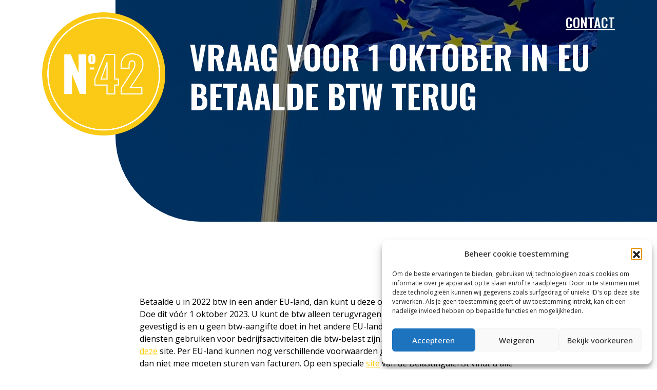

--- FILE ---
content_type: text/html; charset=UTF-8
request_url: https://dekruijffaccountants.nl/vraag-voor-1-oktober-in-eu-betaalde-btw-terug/
body_size: 11007
content:
<!DOCTYPE html>
<html lang="nl-NL">

<head>
    <meta charset="utf-8" />
    <meta http-equiv="Content-type" content="text/html; charset=utf-8">
    <meta name="viewport" content="width=device-width, initial-scale=1, maximum-scale=1 minimum-scale=1 user-scalable=no">
    <meta name='robots' content='index, follow, max-image-preview:large, max-snippet:-1, max-video-preview:-1' />

	<!-- This site is optimized with the Yoast SEO plugin v26.6 - https://yoast.com/wordpress/plugins/seo/ -->
	<title>Vraag voor 1 oktober in EU betaalde BTW terug - De Kruijff Accountants</title>
	<link rel="canonical" href="https://dekruijffaccountants.nl/vraag-voor-1-oktober-in-eu-betaalde-btw-terug/" />
	<meta property="og:locale" content="nl_NL" />
	<meta property="og:type" content="article" />
	<meta property="og:title" content="Vraag voor 1 oktober in EU betaalde BTW terug - De Kruijff Accountants" />
	<meta property="og:description" content="Betaalde u in 2022 btw in een ander EU-land, dan kunt u deze onder voorwaarden terugvragen. Doe dit vóór 1 [&hellip;]" />
	<meta property="og:url" content="https://dekruijffaccountants.nl/vraag-voor-1-oktober-in-eu-betaalde-btw-terug/" />
	<meta property="og:site_name" content="De Kruijff Accountants" />
	<meta property="article:published_time" content="2023-08-11T14:39:20+00:00" />
	<meta property="article:modified_time" content="2023-11-03T14:28:56+00:00" />
	<meta property="og:image" content="https://dekruijffaccountants.nl/wp-content/uploads/EU1.jpg" />
	<meta property="og:image:width" content="1296" />
	<meta property="og:image:height" content="1728" />
	<meta property="og:image:type" content="image/jpeg" />
	<meta name="author" content="estjke" />
	<meta name="twitter:card" content="summary_large_image" />
	<meta name="twitter:label1" content="Geschreven door" />
	<meta name="twitter:data1" content="estjke" />
	<meta name="twitter:label2" content="Geschatte leestijd" />
	<meta name="twitter:data2" content="1 minuut" />
	<script type="application/ld+json" class="yoast-schema-graph">{"@context":"https://schema.org","@graph":[{"@type":"WebPage","@id":"https://dekruijffaccountants.nl/vraag-voor-1-oktober-in-eu-betaalde-btw-terug/","url":"https://dekruijffaccountants.nl/vraag-voor-1-oktober-in-eu-betaalde-btw-terug/","name":"Vraag voor 1 oktober in EU betaalde BTW terug - De Kruijff Accountants","isPartOf":{"@id":"https://dekruijffaccountants.nl/#website"},"primaryImageOfPage":{"@id":"https://dekruijffaccountants.nl/vraag-voor-1-oktober-in-eu-betaalde-btw-terug/#primaryimage"},"image":{"@id":"https://dekruijffaccountants.nl/vraag-voor-1-oktober-in-eu-betaalde-btw-terug/#primaryimage"},"thumbnailUrl":"https://dekruijffaccountants.nl/wp-content/uploads/EU1.jpg","datePublished":"2023-08-11T14:39:20+00:00","dateModified":"2023-11-03T14:28:56+00:00","author":{"@id":"https://dekruijffaccountants.nl/#/schema/person/5c4481d49d6a6392217bd580f7faa664"},"breadcrumb":{"@id":"https://dekruijffaccountants.nl/vraag-voor-1-oktober-in-eu-betaalde-btw-terug/#breadcrumb"},"inLanguage":"nl-NL","potentialAction":[{"@type":"ReadAction","target":["https://dekruijffaccountants.nl/vraag-voor-1-oktober-in-eu-betaalde-btw-terug/"]}]},{"@type":"ImageObject","inLanguage":"nl-NL","@id":"https://dekruijffaccountants.nl/vraag-voor-1-oktober-in-eu-betaalde-btw-terug/#primaryimage","url":"https://dekruijffaccountants.nl/wp-content/uploads/EU1.jpg","contentUrl":"https://dekruijffaccountants.nl/wp-content/uploads/EU1.jpg","width":1296,"height":1728},{"@type":"BreadcrumbList","@id":"https://dekruijffaccountants.nl/vraag-voor-1-oktober-in-eu-betaalde-btw-terug/#breadcrumb","itemListElement":[{"@type":"ListItem","position":1,"name":"Home","item":"https://dekruijffaccountants.nl/"},{"@type":"ListItem","position":2,"name":"Vraag voor 1 oktober in EU betaalde BTW terug"}]},{"@type":"WebSite","@id":"https://dekruijffaccountants.nl/#website","url":"https://dekruijffaccountants.nl/","name":"De Kruijff Accountants","description":"","potentialAction":[{"@type":"SearchAction","target":{"@type":"EntryPoint","urlTemplate":"https://dekruijffaccountants.nl/?s={search_term_string}"},"query-input":{"@type":"PropertyValueSpecification","valueRequired":true,"valueName":"search_term_string"}}],"inLanguage":"nl-NL"},{"@type":"Person","@id":"https://dekruijffaccountants.nl/#/schema/person/5c4481d49d6a6392217bd580f7faa664","name":"estjke","image":{"@type":"ImageObject","inLanguage":"nl-NL","@id":"https://dekruijffaccountants.nl/#/schema/person/image/","url":"https://secure.gravatar.com/avatar/b4a3d6af9a5cc16d463693b76d9677781f9fb172a1c236f3f7bcbb36ee9562bb?s=96&d=mm&r=g","contentUrl":"https://secure.gravatar.com/avatar/b4a3d6af9a5cc16d463693b76d9677781f9fb172a1c236f3f7bcbb36ee9562bb?s=96&d=mm&r=g","caption":"estjke"},"url":"https://dekruijffaccountants.nl/author/estjke/"}]}</script>
	<!-- / Yoast SEO plugin. -->


<link rel='dns-prefetch' href='//kit.fontawesome.com' />
<link rel='dns-prefetch' href='//cdnjs.cloudflare.com' />
<link rel="alternate" title="oEmbed (JSON)" type="application/json+oembed" href="https://dekruijffaccountants.nl/wp-json/oembed/1.0/embed?url=https%3A%2F%2Fdekruijffaccountants.nl%2Fvraag-voor-1-oktober-in-eu-betaalde-btw-terug%2F" />
<link rel="alternate" title="oEmbed (XML)" type="text/xml+oembed" href="https://dekruijffaccountants.nl/wp-json/oembed/1.0/embed?url=https%3A%2F%2Fdekruijffaccountants.nl%2Fvraag-voor-1-oktober-in-eu-betaalde-btw-terug%2F&#038;format=xml" />
<style id='wp-img-auto-sizes-contain-inline-css'>
img:is([sizes=auto i],[sizes^="auto," i]){contain-intrinsic-size:3000px 1500px}
/*# sourceURL=wp-img-auto-sizes-contain-inline-css */
</style>
<style id='wp-emoji-styles-inline-css'>

	img.wp-smiley, img.emoji {
		display: inline !important;
		border: none !important;
		box-shadow: none !important;
		height: 1em !important;
		width: 1em !important;
		margin: 0 0.07em !important;
		vertical-align: -0.1em !important;
		background: none !important;
		padding: 0 !important;
	}
/*# sourceURL=wp-emoji-styles-inline-css */
</style>
<style id='wp-block-library-inline-css'>
:root{--wp-block-synced-color:#7a00df;--wp-block-synced-color--rgb:122,0,223;--wp-bound-block-color:var(--wp-block-synced-color);--wp-editor-canvas-background:#ddd;--wp-admin-theme-color:#007cba;--wp-admin-theme-color--rgb:0,124,186;--wp-admin-theme-color-darker-10:#006ba1;--wp-admin-theme-color-darker-10--rgb:0,107,160.5;--wp-admin-theme-color-darker-20:#005a87;--wp-admin-theme-color-darker-20--rgb:0,90,135;--wp-admin-border-width-focus:2px}@media (min-resolution:192dpi){:root{--wp-admin-border-width-focus:1.5px}}.wp-element-button{cursor:pointer}:root .has-very-light-gray-background-color{background-color:#eee}:root .has-very-dark-gray-background-color{background-color:#313131}:root .has-very-light-gray-color{color:#eee}:root .has-very-dark-gray-color{color:#313131}:root .has-vivid-green-cyan-to-vivid-cyan-blue-gradient-background{background:linear-gradient(135deg,#00d084,#0693e3)}:root .has-purple-crush-gradient-background{background:linear-gradient(135deg,#34e2e4,#4721fb 50%,#ab1dfe)}:root .has-hazy-dawn-gradient-background{background:linear-gradient(135deg,#faaca8,#dad0ec)}:root .has-subdued-olive-gradient-background{background:linear-gradient(135deg,#fafae1,#67a671)}:root .has-atomic-cream-gradient-background{background:linear-gradient(135deg,#fdd79a,#004a59)}:root .has-nightshade-gradient-background{background:linear-gradient(135deg,#330968,#31cdcf)}:root .has-midnight-gradient-background{background:linear-gradient(135deg,#020381,#2874fc)}:root{--wp--preset--font-size--normal:16px;--wp--preset--font-size--huge:42px}.has-regular-font-size{font-size:1em}.has-larger-font-size{font-size:2.625em}.has-normal-font-size{font-size:var(--wp--preset--font-size--normal)}.has-huge-font-size{font-size:var(--wp--preset--font-size--huge)}.has-text-align-center{text-align:center}.has-text-align-left{text-align:left}.has-text-align-right{text-align:right}.has-fit-text{white-space:nowrap!important}#end-resizable-editor-section{display:none}.aligncenter{clear:both}.items-justified-left{justify-content:flex-start}.items-justified-center{justify-content:center}.items-justified-right{justify-content:flex-end}.items-justified-space-between{justify-content:space-between}.screen-reader-text{border:0;clip-path:inset(50%);height:1px;margin:-1px;overflow:hidden;padding:0;position:absolute;width:1px;word-wrap:normal!important}.screen-reader-text:focus{background-color:#ddd;clip-path:none;color:#444;display:block;font-size:1em;height:auto;left:5px;line-height:normal;padding:15px 23px 14px;text-decoration:none;top:5px;width:auto;z-index:100000}html :where(.has-border-color){border-style:solid}html :where([style*=border-top-color]){border-top-style:solid}html :where([style*=border-right-color]){border-right-style:solid}html :where([style*=border-bottom-color]){border-bottom-style:solid}html :where([style*=border-left-color]){border-left-style:solid}html :where([style*=border-width]){border-style:solid}html :where([style*=border-top-width]){border-top-style:solid}html :where([style*=border-right-width]){border-right-style:solid}html :where([style*=border-bottom-width]){border-bottom-style:solid}html :where([style*=border-left-width]){border-left-style:solid}html :where(img[class*=wp-image-]){height:auto;max-width:100%}:where(figure){margin:0 0 1em}html :where(.is-position-sticky){--wp-admin--admin-bar--position-offset:var(--wp-admin--admin-bar--height,0px)}@media screen and (max-width:600px){html :where(.is-position-sticky){--wp-admin--admin-bar--position-offset:0px}}

/*# sourceURL=wp-block-library-inline-css */
</style><style id='global-styles-inline-css'>
:root{--wp--preset--aspect-ratio--square: 1;--wp--preset--aspect-ratio--4-3: 4/3;--wp--preset--aspect-ratio--3-4: 3/4;--wp--preset--aspect-ratio--3-2: 3/2;--wp--preset--aspect-ratio--2-3: 2/3;--wp--preset--aspect-ratio--16-9: 16/9;--wp--preset--aspect-ratio--9-16: 9/16;--wp--preset--color--black: #000000;--wp--preset--color--cyan-bluish-gray: #abb8c3;--wp--preset--color--white: #ffffff;--wp--preset--color--pale-pink: #f78da7;--wp--preset--color--vivid-red: #cf2e2e;--wp--preset--color--luminous-vivid-orange: #ff6900;--wp--preset--color--luminous-vivid-amber: #fcb900;--wp--preset--color--light-green-cyan: #7bdcb5;--wp--preset--color--vivid-green-cyan: #00d084;--wp--preset--color--pale-cyan-blue: #8ed1fc;--wp--preset--color--vivid-cyan-blue: #0693e3;--wp--preset--color--vivid-purple: #9b51e0;--wp--preset--gradient--vivid-cyan-blue-to-vivid-purple: linear-gradient(135deg,rgb(6,147,227) 0%,rgb(155,81,224) 100%);--wp--preset--gradient--light-green-cyan-to-vivid-green-cyan: linear-gradient(135deg,rgb(122,220,180) 0%,rgb(0,208,130) 100%);--wp--preset--gradient--luminous-vivid-amber-to-luminous-vivid-orange: linear-gradient(135deg,rgb(252,185,0) 0%,rgb(255,105,0) 100%);--wp--preset--gradient--luminous-vivid-orange-to-vivid-red: linear-gradient(135deg,rgb(255,105,0) 0%,rgb(207,46,46) 100%);--wp--preset--gradient--very-light-gray-to-cyan-bluish-gray: linear-gradient(135deg,rgb(238,238,238) 0%,rgb(169,184,195) 100%);--wp--preset--gradient--cool-to-warm-spectrum: linear-gradient(135deg,rgb(74,234,220) 0%,rgb(151,120,209) 20%,rgb(207,42,186) 40%,rgb(238,44,130) 60%,rgb(251,105,98) 80%,rgb(254,248,76) 100%);--wp--preset--gradient--blush-light-purple: linear-gradient(135deg,rgb(255,206,236) 0%,rgb(152,150,240) 100%);--wp--preset--gradient--blush-bordeaux: linear-gradient(135deg,rgb(254,205,165) 0%,rgb(254,45,45) 50%,rgb(107,0,62) 100%);--wp--preset--gradient--luminous-dusk: linear-gradient(135deg,rgb(255,203,112) 0%,rgb(199,81,192) 50%,rgb(65,88,208) 100%);--wp--preset--gradient--pale-ocean: linear-gradient(135deg,rgb(255,245,203) 0%,rgb(182,227,212) 50%,rgb(51,167,181) 100%);--wp--preset--gradient--electric-grass: linear-gradient(135deg,rgb(202,248,128) 0%,rgb(113,206,126) 100%);--wp--preset--gradient--midnight: linear-gradient(135deg,rgb(2,3,129) 0%,rgb(40,116,252) 100%);--wp--preset--font-size--small: 13px;--wp--preset--font-size--medium: 20px;--wp--preset--font-size--large: 36px;--wp--preset--font-size--x-large: 42px;--wp--preset--spacing--20: 0.44rem;--wp--preset--spacing--30: 0.67rem;--wp--preset--spacing--40: 1rem;--wp--preset--spacing--50: 1.5rem;--wp--preset--spacing--60: 2.25rem;--wp--preset--spacing--70: 3.38rem;--wp--preset--spacing--80: 5.06rem;--wp--preset--shadow--natural: 6px 6px 9px rgba(0, 0, 0, 0.2);--wp--preset--shadow--deep: 12px 12px 50px rgba(0, 0, 0, 0.4);--wp--preset--shadow--sharp: 6px 6px 0px rgba(0, 0, 0, 0.2);--wp--preset--shadow--outlined: 6px 6px 0px -3px rgb(255, 255, 255), 6px 6px rgb(0, 0, 0);--wp--preset--shadow--crisp: 6px 6px 0px rgb(0, 0, 0);}:where(.is-layout-flex){gap: 0.5em;}:where(.is-layout-grid){gap: 0.5em;}body .is-layout-flex{display: flex;}.is-layout-flex{flex-wrap: wrap;align-items: center;}.is-layout-flex > :is(*, div){margin: 0;}body .is-layout-grid{display: grid;}.is-layout-grid > :is(*, div){margin: 0;}:where(.wp-block-columns.is-layout-flex){gap: 2em;}:where(.wp-block-columns.is-layout-grid){gap: 2em;}:where(.wp-block-post-template.is-layout-flex){gap: 1.25em;}:where(.wp-block-post-template.is-layout-grid){gap: 1.25em;}.has-black-color{color: var(--wp--preset--color--black) !important;}.has-cyan-bluish-gray-color{color: var(--wp--preset--color--cyan-bluish-gray) !important;}.has-white-color{color: var(--wp--preset--color--white) !important;}.has-pale-pink-color{color: var(--wp--preset--color--pale-pink) !important;}.has-vivid-red-color{color: var(--wp--preset--color--vivid-red) !important;}.has-luminous-vivid-orange-color{color: var(--wp--preset--color--luminous-vivid-orange) !important;}.has-luminous-vivid-amber-color{color: var(--wp--preset--color--luminous-vivid-amber) !important;}.has-light-green-cyan-color{color: var(--wp--preset--color--light-green-cyan) !important;}.has-vivid-green-cyan-color{color: var(--wp--preset--color--vivid-green-cyan) !important;}.has-pale-cyan-blue-color{color: var(--wp--preset--color--pale-cyan-blue) !important;}.has-vivid-cyan-blue-color{color: var(--wp--preset--color--vivid-cyan-blue) !important;}.has-vivid-purple-color{color: var(--wp--preset--color--vivid-purple) !important;}.has-black-background-color{background-color: var(--wp--preset--color--black) !important;}.has-cyan-bluish-gray-background-color{background-color: var(--wp--preset--color--cyan-bluish-gray) !important;}.has-white-background-color{background-color: var(--wp--preset--color--white) !important;}.has-pale-pink-background-color{background-color: var(--wp--preset--color--pale-pink) !important;}.has-vivid-red-background-color{background-color: var(--wp--preset--color--vivid-red) !important;}.has-luminous-vivid-orange-background-color{background-color: var(--wp--preset--color--luminous-vivid-orange) !important;}.has-luminous-vivid-amber-background-color{background-color: var(--wp--preset--color--luminous-vivid-amber) !important;}.has-light-green-cyan-background-color{background-color: var(--wp--preset--color--light-green-cyan) !important;}.has-vivid-green-cyan-background-color{background-color: var(--wp--preset--color--vivid-green-cyan) !important;}.has-pale-cyan-blue-background-color{background-color: var(--wp--preset--color--pale-cyan-blue) !important;}.has-vivid-cyan-blue-background-color{background-color: var(--wp--preset--color--vivid-cyan-blue) !important;}.has-vivid-purple-background-color{background-color: var(--wp--preset--color--vivid-purple) !important;}.has-black-border-color{border-color: var(--wp--preset--color--black) !important;}.has-cyan-bluish-gray-border-color{border-color: var(--wp--preset--color--cyan-bluish-gray) !important;}.has-white-border-color{border-color: var(--wp--preset--color--white) !important;}.has-pale-pink-border-color{border-color: var(--wp--preset--color--pale-pink) !important;}.has-vivid-red-border-color{border-color: var(--wp--preset--color--vivid-red) !important;}.has-luminous-vivid-orange-border-color{border-color: var(--wp--preset--color--luminous-vivid-orange) !important;}.has-luminous-vivid-amber-border-color{border-color: var(--wp--preset--color--luminous-vivid-amber) !important;}.has-light-green-cyan-border-color{border-color: var(--wp--preset--color--light-green-cyan) !important;}.has-vivid-green-cyan-border-color{border-color: var(--wp--preset--color--vivid-green-cyan) !important;}.has-pale-cyan-blue-border-color{border-color: var(--wp--preset--color--pale-cyan-blue) !important;}.has-vivid-cyan-blue-border-color{border-color: var(--wp--preset--color--vivid-cyan-blue) !important;}.has-vivid-purple-border-color{border-color: var(--wp--preset--color--vivid-purple) !important;}.has-vivid-cyan-blue-to-vivid-purple-gradient-background{background: var(--wp--preset--gradient--vivid-cyan-blue-to-vivid-purple) !important;}.has-light-green-cyan-to-vivid-green-cyan-gradient-background{background: var(--wp--preset--gradient--light-green-cyan-to-vivid-green-cyan) !important;}.has-luminous-vivid-amber-to-luminous-vivid-orange-gradient-background{background: var(--wp--preset--gradient--luminous-vivid-amber-to-luminous-vivid-orange) !important;}.has-luminous-vivid-orange-to-vivid-red-gradient-background{background: var(--wp--preset--gradient--luminous-vivid-orange-to-vivid-red) !important;}.has-very-light-gray-to-cyan-bluish-gray-gradient-background{background: var(--wp--preset--gradient--very-light-gray-to-cyan-bluish-gray) !important;}.has-cool-to-warm-spectrum-gradient-background{background: var(--wp--preset--gradient--cool-to-warm-spectrum) !important;}.has-blush-light-purple-gradient-background{background: var(--wp--preset--gradient--blush-light-purple) !important;}.has-blush-bordeaux-gradient-background{background: var(--wp--preset--gradient--blush-bordeaux) !important;}.has-luminous-dusk-gradient-background{background: var(--wp--preset--gradient--luminous-dusk) !important;}.has-pale-ocean-gradient-background{background: var(--wp--preset--gradient--pale-ocean) !important;}.has-electric-grass-gradient-background{background: var(--wp--preset--gradient--electric-grass) !important;}.has-midnight-gradient-background{background: var(--wp--preset--gradient--midnight) !important;}.has-small-font-size{font-size: var(--wp--preset--font-size--small) !important;}.has-medium-font-size{font-size: var(--wp--preset--font-size--medium) !important;}.has-large-font-size{font-size: var(--wp--preset--font-size--large) !important;}.has-x-large-font-size{font-size: var(--wp--preset--font-size--x-large) !important;}
/*# sourceURL=global-styles-inline-css */
</style>

<style id='classic-theme-styles-inline-css'>
/*! This file is auto-generated */
.wp-block-button__link{color:#fff;background-color:#32373c;border-radius:9999px;box-shadow:none;text-decoration:none;padding:calc(.667em + 2px) calc(1.333em + 2px);font-size:1.125em}.wp-block-file__button{background:#32373c;color:#fff;text-decoration:none}
/*# sourceURL=/wp-includes/css/classic-themes.min.css */
</style>
<link rel='stylesheet' id='responsive-lightbox-swipebox-css' href='https://dekruijffaccountants.nl/wp-content/plugins/responsive-lightbox/assets/swipebox/swipebox.min.css?ver=1.5.2' media='all' />
<link rel='stylesheet' id='cmplz-general-css' href='https://dekruijffaccountants.nl/wp-content/plugins/complianz-gdpr/assets/css/cookieblocker.min.css?ver=1766387215' media='all' />
<link rel='stylesheet' id='style-css' href='https://dekruijffaccountants.nl/wp-content/themes/template/assets/css/style.css?ver=6.9' media='all' />
<link rel='stylesheet' id='child-style-css' href='https://dekruijffaccountants.nl/wp-content/themes/template_child/assets/css/style.css?ver=6.9' media='all' />
<script src="https://dekruijffaccountants.nl/wp-includes/js/jquery/jquery.min.js?ver=3.7.1" id="jquery-core-js"></script>
<script src="https://dekruijffaccountants.nl/wp-includes/js/jquery/jquery-migrate.min.js?ver=3.4.1" id="jquery-migrate-js"></script>
<script src="https://dekruijffaccountants.nl/wp-content/plugins/responsive-lightbox/assets/dompurify/purify.min.js?ver=3.1.7" id="dompurify-js"></script>
<script id="responsive-lightbox-sanitizer-js-before">
window.RLG = window.RLG || {}; window.RLG.sanitizeAllowedHosts = ["youtube.com","www.youtube.com","youtu.be","vimeo.com","player.vimeo.com"];
//# sourceURL=responsive-lightbox-sanitizer-js-before
</script>
<script src="https://dekruijffaccountants.nl/wp-content/plugins/responsive-lightbox/js/sanitizer.js?ver=2.6.0" id="responsive-lightbox-sanitizer-js"></script>
<script src="https://dekruijffaccountants.nl/wp-content/plugins/responsive-lightbox/assets/swipebox/jquery.swipebox.min.js?ver=1.5.2" id="responsive-lightbox-swipebox-js"></script>
<script src="https://dekruijffaccountants.nl/wp-includes/js/underscore.min.js?ver=1.13.7" id="underscore-js"></script>
<script src="https://dekruijffaccountants.nl/wp-content/plugins/responsive-lightbox/assets/infinitescroll/infinite-scroll.pkgd.min.js?ver=4.0.1" id="responsive-lightbox-infinite-scroll-js"></script>
<script id="responsive-lightbox-js-before">
var rlArgs = {"script":"swipebox","selector":"lightbox","customEvents":"","activeGalleries":true,"animation":true,"hideCloseButtonOnMobile":false,"removeBarsOnMobile":false,"hideBars":true,"hideBarsDelay":5000,"videoMaxWidth":1080,"useSVG":true,"loopAtEnd":false,"woocommerce_gallery":false,"ajaxurl":"https:\/\/dekruijffaccountants.nl\/wp-admin\/admin-ajax.php","nonce":"5d34918b3f","preview":false,"postId":3720,"scriptExtension":false};

//# sourceURL=responsive-lightbox-js-before
</script>
<script src="https://dekruijffaccountants.nl/wp-content/plugins/responsive-lightbox/js/front.js?ver=2.6.0" id="responsive-lightbox-js"></script>
<script src="https://kit.fontawesome.com/8fad573797.js?ver=1" id="font-awesome-js"></script>
<script src="https://cdnjs.cloudflare.com/ajax/libs/bootstrap/5.1.3/js/bootstrap.bundle.min.js?ver=6.9" id="bootstrap.bundle.min.js-js"></script>
<link rel="https://api.w.org/" href="https://dekruijffaccountants.nl/wp-json/" /><link rel="alternate" title="JSON" type="application/json" href="https://dekruijffaccountants.nl/wp-json/wp/v2/posts/3720" /><link rel="EditURI" type="application/rsd+xml" title="RSD" href="https://dekruijffaccountants.nl/xmlrpc.php?rsd" />
<meta name="generator" content="WordPress 6.9" />
<link rel='shortlink' href='https://dekruijffaccountants.nl/?p=3720' />
			<style>.cmplz-hidden {
					display: none !important;
				}</style><link rel="icon" href="https://dekruijffaccountants.nl/wp-content/uploads/cropped-Logo_No42_De-Kruijff-Accountants_V2-32x32.png" sizes="32x32" />
<link rel="icon" href="https://dekruijffaccountants.nl/wp-content/uploads/cropped-Logo_No42_De-Kruijff-Accountants_V2-192x192.png" sizes="192x192" />
<link rel="apple-touch-icon" href="https://dekruijffaccountants.nl/wp-content/uploads/cropped-Logo_No42_De-Kruijff-Accountants_V2-180x180.png" />
<meta name="msapplication-TileImage" content="https://dekruijffaccountants.nl/wp-content/uploads/cropped-Logo_No42_De-Kruijff-Accountants_V2-270x270.png" />
    <title>Vraag voor 1 oktober in EU betaalde BTW terug - De Kruijff Accountants</title>
</head>

<body data-cmplz=1 class="wp-singular post-template-default single single-post postid-3720 single-format-standard wp-theme-template wp-child-theme-template_child site-1">
    <header class="py-4">
    <div class="container">
        <div class="row">
            <div class="col-12">
                <div class="d-flex justify-content-between align-items-start">
                    <a href="https://dekruijffaccountants.nl" class="__brand">
                        <img src="https://dekruijffaccountants.nl/wp-content/uploads/Logo_No42_De-Kruijff-Accountants_V2.png" alt="">
                    </a>
                    <div class="menu-standaard-container"><ul id="menu-standaard" class="menu"><li id="menu-item-3497" class="menu-item menu-item-type-post_type menu-item-object-page menu-item-3497"><a href="https://dekruijffaccountants.nl/contact/">Contact</a></li>
</ul></div>                </div>
            </div>
        </div>
    </div>
</header>        <section class="__hero">
                <div class="container-fluid">
            <div class="row">
                <div class="col-11 col-lg-10 offset-1 offset-lg-2 pe-0">
                    <div class="__inner">
                                                    <img src="https://dekruijffaccountants.nl/wp-content/uploads/EU1.jpg" alt="Vraag voor 1 oktober in EU betaalde BTW terug">
                                                <div class="p-5">
                            <h1 class="px-lg-5 ms-lg-5 py-lg-4">Vraag voor 1 oktober in EU betaalde BTW terug</h1>
                                                    </div>
                    </div>
                </div>
            </div>
        </div>
        </section><section class="__article py-5">
    <div class="container py-5">
        <div class="row py-5">
            <div class="col-12 col-md-12 col-lg-8 offset-md-1 offset-lg-2">
                <main>
                                            <p>Betaalde u in 2022 btw in een ander EU-land, dan kunt u deze onder voorwaarden terugvragen. Doe dit vóór 1 oktober 2023. U kunt de btw alleen terugvragen als uw onderneming in Nederland gevestigd is en u geen btw-aangifte doet in het andere EU-land. Daarnaast moet u de goederen of diensten gebruiken voor bedrijfsactiviteiten die btw-belast zijn. Terugvragen gaat digitaal via <u><a href="https://eubtw.belastingdienst.nl/netp/">deze</a></u> site. Per EU-land kunnen nog verschillende voorwaarden gelden, bijvoorbeeld over het al dan niet mee moeten sturen van facturen. Op een speciale <u><a href="https://www.belastingdienst.nl/wps/wcm/connect/bldcontentnl/themaoverstijgend/brochures_en_publicaties/vereisten_voor_verzoek_om_teruggaaf_btw_uit_andere_eu_landen_per_land">site</a></u> van de Belastingdienst vindt u alle informatie hierover. Het minimum terug te vragen btw-bedrag bedraagt per kalenderjaar per land € 50.</p>
                                    </main>
                <!-- <div class="row mt-5">
                                                                                            <div class="col-12 col-lg-6 mb-4">
                                <a href="https://dekruijffaccountants.nl/nieuwe-subsidie-voor-reparatie-en-recycling-van-producten/" class="__related-article">
                                    <img src="https://dekruijffaccountants.nl/wp-content/uploads/Recyclen.jpg" alt="Nieuwe subsidie voor reparatie en recycling van producten">
                                    <div class="__content p-3">
                                        <div>
                                            <em>28 februari 2025</em>
                                            <h3 class="mt-3">Nieuwe subsidie voor reparatie en recycling van producten</h3>
                                            <p>Vanaf 30 januari tot en met 8 april 2025 kunnen ondernemers de nieuwe subsidie Circulair implementeren en opschalen aanvragen bij [&hellip;]</p>
                                        </div>
                                        <button class="__btn __btn-primary mt-3">Lees meer</button>
                                    </div>
                                </a>
                            </div>
                                                    <div class="col-12 col-lg-6 mb-4">
                                <a href="https://dekruijffaccountants.nl/wijzigingen-gedifferentieerde-awf-premie-van-de-baan/" class="__related-article">
                                    <img src="" alt="Wijzigingen gedifferentieerde Awf-premie van de baan">
                                    <div class="__content p-3">
                                        <div>
                                            <em>11 augustus 2023</em>
                                            <h3 class="mt-3">Wijzigingen gedifferentieerde Awf-premie van de baan</h3>
                                            <p>Vanaf 2020 geldt een hoge en een lage premie Algemeen Werkloosheidsfond (Awf). Een aantal aangekondigde wijzingen hierin gaat niet door. [&hellip;]</p>
                                        </div>
                                        <button class="__btn __btn-primary mt-3">Lees meer</button>
                                    </div>
                                </a>
                            </div>
                                                    <div class="col-12 col-lg-6 mb-4">
                                <a href="https://dekruijffaccountants.nl/vanaf-1-januari-2024-hogere-belastingrente/" class="__related-article">
                                    <img src="https://dekruijffaccountants.nl/wp-content/uploads/Geld03.jpg" alt="Vanaf 1 januari 2024 hogere belastingrente">
                                    <div class="__content p-3">
                                        <div>
                                            <em>24 januari 2024</em>
                                            <h3 class="mt-3">Vanaf 1 januari 2024 hogere belastingrente</h3>
                                            <p>De belastingrente is per 1 januari 2024 verhoogd. Voor de vennootschapsbelasting bedraagt de belastingrente vanaf 1 januari 2024 10%. Voor [&hellip;]</p>
                                        </div>
                                        <button class="__btn __btn-primary mt-3">Lees meer</button>
                                    </div>
                                </a>
                            </div>
                                                    <div class="col-12 col-lg-6 mb-4">
                                <a href="https://dekruijffaccountants.nl/flink-hoger-budget-en-wijzigingen-eia-2025/" class="__related-article">
                                    <img src="https://dekruijffaccountants.nl/wp-content/uploads/Geld03.jpg" alt="Flink hoger budget en wijzigingen EIA 2025">
                                    <div class="__content p-3">
                                        <div>
                                            <em>28 februari 2025</em>
                                            <h3 class="mt-3">Flink hoger budget en wijzigingen EIA 2025</h3>
                                            <p>Ondernemers in de inkomstenbelasting en vennootschapsbelasting die investeren in bedrijfsmiddelen van de Energielijst kunnen met de EIA in 2025 in [&hellip;]</p>
                                        </div>
                                        <button class="__btn __btn-primary mt-3">Lees meer</button>
                                    </div>
                                </a>
                            </div>
                                                            </div> -->
                <div class="row">
                    <div class="col-12">
                        <div class="d-flex justify-content-center">
                            <a href="https://dekruijffaccountants.nl" class="__btn __btn-secondary mt-5">Terug</a>
                        </div>
                    </div>
                </div>
            </div>
        </div>
    </div>
</section>
<section class="__banner py-5">
    <div class="container py-5">
        <div class="row">
            <div class="col-12">
                <div class="__inner px-4 py-5 p-lg-5">
                    <h3 class="mt-4 mt-lg-0 mb-4">Benieuwd naar het wapen van Woudenberg?</h3>
                    <a target="" href="https://hetwapenvanwoudenberg.nl/" class="__btn __btn-secondary active">Lees meer</a>
                    <img src="https://dekruijffaccountants.nl/wp-content/uploads/header_V3.png" alt="">
                </div>
            </div>
        </div>
    </div>
</section>
    <footer class="py-5">
        <div class="container py-5">
            <div class="row">
                <div class="col-12 col-lg-3 mb-5">
                    <h5>Over nummer 42</h5>
                    <p>Nummer 42 is het online magazine van de Kruijff Accountants &amp; Advies. Alle content is eigendom van de Kruijff Accountants &amp; Advies. © 2014.</p>
                </div>
                <div class="col-12 col-lg-4 offset-lg-2 mb-5">
                    <h5>De Kruijff Accountants & Advies</h5>
                    <div class="menu-footer-container"><ul id="menu-footer" class="menu"><li id="menu-item-3483" class="menu-item menu-item-type-custom menu-item-object-custom menu-item-3483"><a href="http://dekruijffaccountants.nl/algemene-voorwaarden/">Algemene voorwaarden</a></li>
<li id="menu-item-3484" class="menu-item menu-item-type-custom menu-item-object-custom menu-item-3484"><a href="http://dekruijffaccountants.nl/klachtenregeling/">Klachtenregeling</a></li>
<li id="menu-item-3485" class="menu-item menu-item-type-custom menu-item-object-custom menu-item-3485"><a href="http://dekruijffaccountants.nl/klokkenluidersregeling/">Klokkenluidersregeling</a></li>
<li id="menu-item-3486" class="menu-item menu-item-type-custom menu-item-object-custom menu-item-3486"><a href="http://dekruijffaccountants.nl/privacyverklaring/">Privacyverklaring</a></li>
</ul></div>                </div>
                <div class="col-12 col-lg-3">
                    <h5>Contact</h5>
                    <ul class="list-unstyled">
                        <li>Ekris 42</li>
                        <li>3931 PX Woudenberg</li>
                        <li><a href="tel:31332867006">+31 33 286 70 06</a></li>
                        <li><a href="mailto:info@dkaa.nl">info@dkaa.nl</a></li>
                    </ul>
                </div>
            </div>
        </div>
    </footer>
<script type="speculationrules">
{"prefetch":[{"source":"document","where":{"and":[{"href_matches":"/*"},{"not":{"href_matches":["/wp-*.php","/wp-admin/*","/wp-content/uploads/*","/wp-content/*","/wp-content/plugins/*","/wp-content/themes/template_child/*","/wp-content/themes/template/*","/*\\?(.+)"]}},{"not":{"selector_matches":"a[rel~=\"nofollow\"]"}},{"not":{"selector_matches":".no-prefetch, .no-prefetch a"}}]},"eagerness":"conservative"}]}
</script>

<!-- Consent Management powered by Complianz | GDPR/CCPA Cookie Consent https://wordpress.org/plugins/complianz-gdpr -->
<div id="cmplz-cookiebanner-container"><div class="cmplz-cookiebanner cmplz-hidden banner-1 bottom-right-view-preferences optin cmplz-bottom-right cmplz-categories-type-view-preferences" aria-modal="true" data-nosnippet="true" role="dialog" aria-live="polite" aria-labelledby="cmplz-header-1-optin" aria-describedby="cmplz-message-1-optin">
	<div class="cmplz-header">
		<div class="cmplz-logo"></div>
		<div class="cmplz-title" id="cmplz-header-1-optin">Beheer cookie toestemming</div>
		<div class="cmplz-close" tabindex="0" role="button" aria-label="Dialoogvenster sluiten">
			<svg aria-hidden="true" focusable="false" data-prefix="fas" data-icon="times" class="svg-inline--fa fa-times fa-w-11" role="img" xmlns="http://www.w3.org/2000/svg" viewBox="0 0 352 512"><path fill="currentColor" d="M242.72 256l100.07-100.07c12.28-12.28 12.28-32.19 0-44.48l-22.24-22.24c-12.28-12.28-32.19-12.28-44.48 0L176 189.28 75.93 89.21c-12.28-12.28-32.19-12.28-44.48 0L9.21 111.45c-12.28 12.28-12.28 32.19 0 44.48L109.28 256 9.21 356.07c-12.28 12.28-12.28 32.19 0 44.48l22.24 22.24c12.28 12.28 32.2 12.28 44.48 0L176 322.72l100.07 100.07c12.28 12.28 32.2 12.28 44.48 0l22.24-22.24c12.28-12.28 12.28-32.19 0-44.48L242.72 256z"></path></svg>
		</div>
	</div>

	<div class="cmplz-divider cmplz-divider-header"></div>
	<div class="cmplz-body">
		<div class="cmplz-message" id="cmplz-message-1-optin">Om de beste ervaringen te bieden, gebruiken wij technologieën zoals cookies om informatie over je apparaat op te slaan en/of te raadplegen. Door in te stemmen met deze technologieën kunnen wij gegevens zoals surfgedrag of unieke ID's op deze site verwerken. Als je geen toestemming geeft of uw toestemming intrekt, kan dit een nadelige invloed hebben op bepaalde functies en mogelijkheden.</div>
		<!-- categories start -->
		<div class="cmplz-categories">
			<details class="cmplz-category cmplz-functional" >
				<summary>
						<span class="cmplz-category-header">
							<span class="cmplz-category-title">Functioneel</span>
							<span class='cmplz-always-active'>
								<span class="cmplz-banner-checkbox">
									<input type="checkbox"
										   id="cmplz-functional-optin"
										   data-category="cmplz_functional"
										   class="cmplz-consent-checkbox cmplz-functional"
										   size="40"
										   value="1"/>
									<label class="cmplz-label" for="cmplz-functional-optin"><span class="screen-reader-text">Functioneel</span></label>
								</span>
								Altijd actief							</span>
							<span class="cmplz-icon cmplz-open">
								<svg xmlns="http://www.w3.org/2000/svg" viewBox="0 0 448 512"  height="18" ><path d="M224 416c-8.188 0-16.38-3.125-22.62-9.375l-192-192c-12.5-12.5-12.5-32.75 0-45.25s32.75-12.5 45.25 0L224 338.8l169.4-169.4c12.5-12.5 32.75-12.5 45.25 0s12.5 32.75 0 45.25l-192 192C240.4 412.9 232.2 416 224 416z"/></svg>
							</span>
						</span>
				</summary>
				<div class="cmplz-description">
					<span class="cmplz-description-functional">De technische opslag of toegang is strikt noodzakelijk voor het legitieme doel het gebruik mogelijk te maken van een specifieke dienst waarom de abonnee of gebruiker uitdrukkelijk heeft gevraagd, of met als enig doel de uitvoering van de transmissie van een communicatie over een elektronisch communicatienetwerk.</span>
				</div>
			</details>

			<details class="cmplz-category cmplz-preferences" >
				<summary>
						<span class="cmplz-category-header">
							<span class="cmplz-category-title">Voorkeuren</span>
							<span class="cmplz-banner-checkbox">
								<input type="checkbox"
									   id="cmplz-preferences-optin"
									   data-category="cmplz_preferences"
									   class="cmplz-consent-checkbox cmplz-preferences"
									   size="40"
									   value="1"/>
								<label class="cmplz-label" for="cmplz-preferences-optin"><span class="screen-reader-text">Voorkeuren</span></label>
							</span>
							<span class="cmplz-icon cmplz-open">
								<svg xmlns="http://www.w3.org/2000/svg" viewBox="0 0 448 512"  height="18" ><path d="M224 416c-8.188 0-16.38-3.125-22.62-9.375l-192-192c-12.5-12.5-12.5-32.75 0-45.25s32.75-12.5 45.25 0L224 338.8l169.4-169.4c12.5-12.5 32.75-12.5 45.25 0s12.5 32.75 0 45.25l-192 192C240.4 412.9 232.2 416 224 416z"/></svg>
							</span>
						</span>
				</summary>
				<div class="cmplz-description">
					<span class="cmplz-description-preferences">De technische opslag of toegang is noodzakelijk voor het legitieme doel voorkeuren op te slaan die niet door de abonnee of gebruiker zijn aangevraagd.</span>
				</div>
			</details>

			<details class="cmplz-category cmplz-statistics" >
				<summary>
						<span class="cmplz-category-header">
							<span class="cmplz-category-title">Statistieken</span>
							<span class="cmplz-banner-checkbox">
								<input type="checkbox"
									   id="cmplz-statistics-optin"
									   data-category="cmplz_statistics"
									   class="cmplz-consent-checkbox cmplz-statistics"
									   size="40"
									   value="1"/>
								<label class="cmplz-label" for="cmplz-statistics-optin"><span class="screen-reader-text">Statistieken</span></label>
							</span>
							<span class="cmplz-icon cmplz-open">
								<svg xmlns="http://www.w3.org/2000/svg" viewBox="0 0 448 512"  height="18" ><path d="M224 416c-8.188 0-16.38-3.125-22.62-9.375l-192-192c-12.5-12.5-12.5-32.75 0-45.25s32.75-12.5 45.25 0L224 338.8l169.4-169.4c12.5-12.5 32.75-12.5 45.25 0s12.5 32.75 0 45.25l-192 192C240.4 412.9 232.2 416 224 416z"/></svg>
							</span>
						</span>
				</summary>
				<div class="cmplz-description">
					<span class="cmplz-description-statistics">De technische opslag of toegang die uitsluitend voor statistische doeleinden wordt gebruikt.</span>
					<span class="cmplz-description-statistics-anonymous">De technische opslag of toegang die uitsluitend wordt gebruikt voor anonieme statistische doeleinden. Zonder dagvaarding, vrijwillige naleving door je Internet Dienst Provider, of aanvullende gegevens van een derde partij, kan informatie die alleen voor dit doel wordt opgeslagen of opgehaald gewoonlijk niet worden gebruikt om je te identificeren.</span>
				</div>
			</details>
			<details class="cmplz-category cmplz-marketing" >
				<summary>
						<span class="cmplz-category-header">
							<span class="cmplz-category-title">Marketing</span>
							<span class="cmplz-banner-checkbox">
								<input type="checkbox"
									   id="cmplz-marketing-optin"
									   data-category="cmplz_marketing"
									   class="cmplz-consent-checkbox cmplz-marketing"
									   size="40"
									   value="1"/>
								<label class="cmplz-label" for="cmplz-marketing-optin"><span class="screen-reader-text">Marketing</span></label>
							</span>
							<span class="cmplz-icon cmplz-open">
								<svg xmlns="http://www.w3.org/2000/svg" viewBox="0 0 448 512"  height="18" ><path d="M224 416c-8.188 0-16.38-3.125-22.62-9.375l-192-192c-12.5-12.5-12.5-32.75 0-45.25s32.75-12.5 45.25 0L224 338.8l169.4-169.4c12.5-12.5 32.75-12.5 45.25 0s12.5 32.75 0 45.25l-192 192C240.4 412.9 232.2 416 224 416z"/></svg>
							</span>
						</span>
				</summary>
				<div class="cmplz-description">
					<span class="cmplz-description-marketing">De technische opslag of toegang is nodig om gebruikersprofielen op te stellen voor het verzenden van reclame, of om de gebruiker op een site of over verschillende sites te volgen voor soortgelijke marketingdoeleinden.</span>
				</div>
			</details>
		</div><!-- categories end -->
			</div>

	<div class="cmplz-links cmplz-information">
		<ul>
			<li><a class="cmplz-link cmplz-manage-options cookie-statement" href="#" data-relative_url="#cmplz-manage-consent-container">Beheer opties</a></li>
			<li><a class="cmplz-link cmplz-manage-third-parties cookie-statement" href="#" data-relative_url="#cmplz-cookies-overview">Beheer diensten</a></li>
			<li><a class="cmplz-link cmplz-manage-vendors tcf cookie-statement" href="#" data-relative_url="#cmplz-tcf-wrapper">Beheer {vendor_count} leveranciers</a></li>
			<li><a class="cmplz-link cmplz-external cmplz-read-more-purposes tcf" target="_blank" rel="noopener noreferrer nofollow" href="https://cookiedatabase.org/tcf/purposes/" aria-label="Lees meer over TCF-doelen op Cookie Database">Lees meer over deze doeleinden</a></li>
		</ul>
			</div>

	<div class="cmplz-divider cmplz-footer"></div>

	<div class="cmplz-buttons">
		<button class="cmplz-btn cmplz-accept">Accepteren</button>
		<button class="cmplz-btn cmplz-deny">Weigeren</button>
		<button class="cmplz-btn cmplz-view-preferences">Bekijk voorkeuren</button>
		<button class="cmplz-btn cmplz-save-preferences">Voorkeuren opslaan</button>
		<a class="cmplz-btn cmplz-manage-options tcf cookie-statement" href="#" data-relative_url="#cmplz-manage-consent-container">Bekijk voorkeuren</a>
			</div>

	
	<div class="cmplz-documents cmplz-links">
		<ul>
			<li><a class="cmplz-link cookie-statement" href="#" data-relative_url="">{title}</a></li>
			<li><a class="cmplz-link privacy-statement" href="#" data-relative_url="">{title}</a></li>
			<li><a class="cmplz-link impressum" href="#" data-relative_url="">{title}</a></li>
		</ul>
			</div>
</div>
</div>
					<div id="cmplz-manage-consent" data-nosnippet="true"><button class="cmplz-btn cmplz-hidden cmplz-manage-consent manage-consent-1">Beheer toestemming</button>

</div><script src="https://dekruijffaccountants.nl/wp-content/themes/template/assets/js/filter.js?ver=1.0.0" id="filter-js"></script>
<script id="cmplz-cookiebanner-js-extra">
var complianz = {"prefix":"cmplz_rt_","user_banner_id":"1","set_cookies":{"wpgmza-api-consent-given":["1",0]},"block_ajax_content":"","banner_version":"11","version":"7.4.4.2","store_consent":"","do_not_track_enabled":"1","consenttype":"optin","region":"eu","geoip":"","dismiss_timeout":"","disable_cookiebanner":"","soft_cookiewall":"","dismiss_on_scroll":"","cookie_expiry":"365","url":"https://dekruijffaccountants.nl/wp-json/complianz/v1/","locale":"lang=nl&locale=nl_NL","set_cookies_on_root":"","cookie_domain":"","current_policy_id":"1","cookie_path":"/","categories":{"statistics":"statistieken","marketing":"marketing"},"tcf_active":"","placeholdertext":"Klik om {category} cookies te accepteren en deze inhoud in te schakelen","css_file":"https://dekruijffaccountants.nl/wp-content/uploads/complianz/css/banner-{banner_id}-{type}.css?v=11","page_links":{"eu":{"cookie-statement":{"title":"","url":"https://dekruijffaccountants.nl/vraag-voor-1-oktober-in-eu-betaalde-btw-terug/"}}},"tm_categories":"","forceEnableStats":"","preview":"","clean_cookies":"","aria_label":"Klik om {category} cookies te accepteren en deze inhoud in te schakelen"};
//# sourceURL=cmplz-cookiebanner-js-extra
</script>
<script defer src="https://dekruijffaccountants.nl/wp-content/plugins/complianz-gdpr/cookiebanner/js/complianz.min.js?ver=1766387215" id="cmplz-cookiebanner-js"></script>
<script id="wp-emoji-settings" type="application/json">
{"baseUrl":"https://s.w.org/images/core/emoji/17.0.2/72x72/","ext":".png","svgUrl":"https://s.w.org/images/core/emoji/17.0.2/svg/","svgExt":".svg","source":{"concatemoji":"https://dekruijffaccountants.nl/wp-includes/js/wp-emoji-release.min.js?ver=6.9"}}
</script>
<script type="module">
/*! This file is auto-generated */
const a=JSON.parse(document.getElementById("wp-emoji-settings").textContent),o=(window._wpemojiSettings=a,"wpEmojiSettingsSupports"),s=["flag","emoji"];function i(e){try{var t={supportTests:e,timestamp:(new Date).valueOf()};sessionStorage.setItem(o,JSON.stringify(t))}catch(e){}}function c(e,t,n){e.clearRect(0,0,e.canvas.width,e.canvas.height),e.fillText(t,0,0);t=new Uint32Array(e.getImageData(0,0,e.canvas.width,e.canvas.height).data);e.clearRect(0,0,e.canvas.width,e.canvas.height),e.fillText(n,0,0);const a=new Uint32Array(e.getImageData(0,0,e.canvas.width,e.canvas.height).data);return t.every((e,t)=>e===a[t])}function p(e,t){e.clearRect(0,0,e.canvas.width,e.canvas.height),e.fillText(t,0,0);var n=e.getImageData(16,16,1,1);for(let e=0;e<n.data.length;e++)if(0!==n.data[e])return!1;return!0}function u(e,t,n,a){switch(t){case"flag":return n(e,"\ud83c\udff3\ufe0f\u200d\u26a7\ufe0f","\ud83c\udff3\ufe0f\u200b\u26a7\ufe0f")?!1:!n(e,"\ud83c\udde8\ud83c\uddf6","\ud83c\udde8\u200b\ud83c\uddf6")&&!n(e,"\ud83c\udff4\udb40\udc67\udb40\udc62\udb40\udc65\udb40\udc6e\udb40\udc67\udb40\udc7f","\ud83c\udff4\u200b\udb40\udc67\u200b\udb40\udc62\u200b\udb40\udc65\u200b\udb40\udc6e\u200b\udb40\udc67\u200b\udb40\udc7f");case"emoji":return!a(e,"\ud83e\u1fac8")}return!1}function f(e,t,n,a){let r;const o=(r="undefined"!=typeof WorkerGlobalScope&&self instanceof WorkerGlobalScope?new OffscreenCanvas(300,150):document.createElement("canvas")).getContext("2d",{willReadFrequently:!0}),s=(o.textBaseline="top",o.font="600 32px Arial",{});return e.forEach(e=>{s[e]=t(o,e,n,a)}),s}function r(e){var t=document.createElement("script");t.src=e,t.defer=!0,document.head.appendChild(t)}a.supports={everything:!0,everythingExceptFlag:!0},new Promise(t=>{let n=function(){try{var e=JSON.parse(sessionStorage.getItem(o));if("object"==typeof e&&"number"==typeof e.timestamp&&(new Date).valueOf()<e.timestamp+604800&&"object"==typeof e.supportTests)return e.supportTests}catch(e){}return null}();if(!n){if("undefined"!=typeof Worker&&"undefined"!=typeof OffscreenCanvas&&"undefined"!=typeof URL&&URL.createObjectURL&&"undefined"!=typeof Blob)try{var e="postMessage("+f.toString()+"("+[JSON.stringify(s),u.toString(),c.toString(),p.toString()].join(",")+"));",a=new Blob([e],{type:"text/javascript"});const r=new Worker(URL.createObjectURL(a),{name:"wpTestEmojiSupports"});return void(r.onmessage=e=>{i(n=e.data),r.terminate(),t(n)})}catch(e){}i(n=f(s,u,c,p))}t(n)}).then(e=>{for(const n in e)a.supports[n]=e[n],a.supports.everything=a.supports.everything&&a.supports[n],"flag"!==n&&(a.supports.everythingExceptFlag=a.supports.everythingExceptFlag&&a.supports[n]);var t;a.supports.everythingExceptFlag=a.supports.everythingExceptFlag&&!a.supports.flag,a.supports.everything||((t=a.source||{}).concatemoji?r(t.concatemoji):t.wpemoji&&t.twemoji&&(r(t.twemoji),r(t.wpemoji)))});
//# sourceURL=https://dekruijffaccountants.nl/wp-includes/js/wp-emoji-loader.min.js
</script>
</body>

</html>
<!-- Dynamic page generated in 0.137 seconds. -->
<!-- Cached page generated by WP-Super-Cache on 2026-01-18 01:28:40 -->

<!-- super cache -->